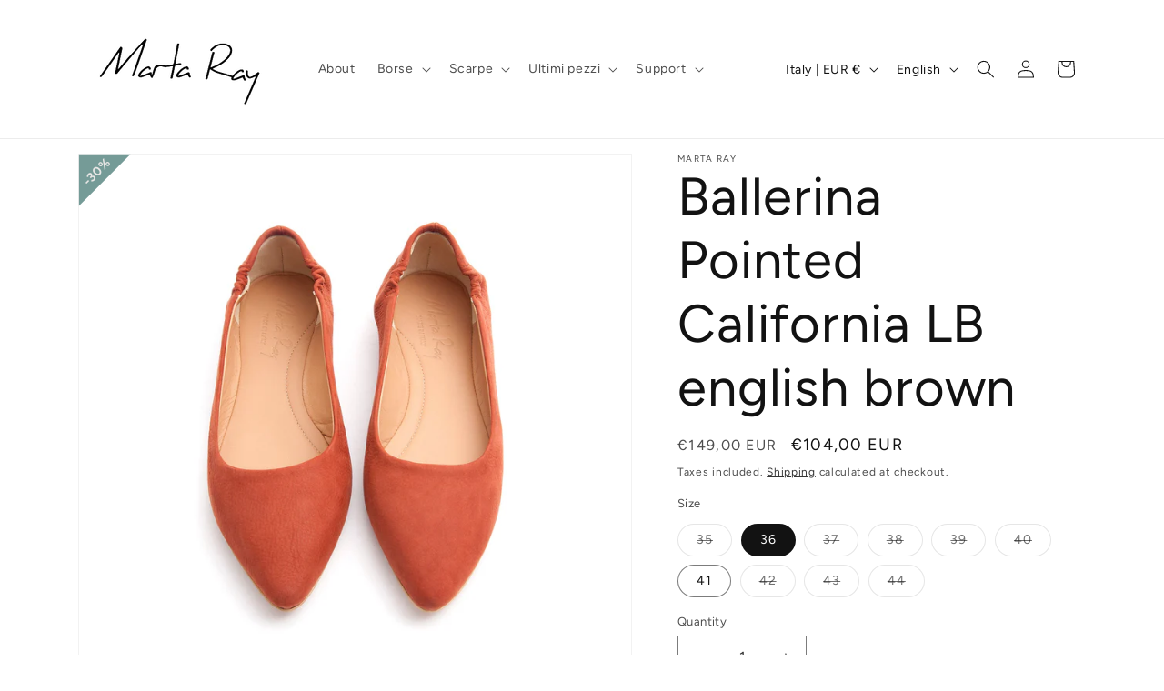

--- FILE ---
content_type: application/javascript; charset=utf-8
request_url: https://worldztool.com/apiV2/shopify-2.2/scripts/product-visit.php?shop=marta-ray.myshopify.com&id=5072381673607
body_size: 1973
content:
(function (window) {
	function init() {
		function getMeta(selector) {
			const node = document.querySelector(selector);
			return node ? node.content : "";
		}

		var x = 0;
		var repetitions = 30;
		var prd_data = "{\"prd_complete\":true,\"prd_id\":\"5072381673607\",\"prd_url\":\"https:\\/\\/marta-ray.myshopify.com\\/products\\/ballerina-punta-sacchetto-long-beach-cuoio-inglese\",\"prd_title\":\"Ballerina punta sacchetto long beach cuoio inglese\",\"prd_price\":\"104.00\",\"prd_img\":\"https:\\/\\/cdn.shopify.com\\/s\\/files\\/1\\/0321\\/1028\\/0839\\/products\\/ballerina-punta-sacchetto-lb-cuoio-inglese-104647.jpg\"}";

		// Build prd_data only if empty and on product page
		if (prd_data == "" && document.querySelector("meta[property='og:type']")?.content === "product") {
			const el = document.querySelector("[data-product-id]");
			const productId = el ? el.getAttribute("data-product-id") : null;
			//console.log('Product ID:', productId);

			prd_data = {
				prd_complete: true,
				prd_img: getMeta("meta[property='og:image']"),
				prd_title: getMeta("meta[property='og:title']"),
				prd_price: getMeta("meta[property='og:price:amount']"),
				prd_id: productId,
				prd_url: getMeta("meta[property='og:url']"),
			};
			prd_data = JSON.stringify(prd_data);
		}
		console.log("prd_data:", prd_data);

		var intervalID = window.setInterval(function () {
			var wrzp = document.getElementById("wrzpanel-container");
			if (!(window.Wrz && wrzp)) {
				if (++x === repetitions) {
					window.clearInterval(intervalID);
				}
				return;
			}

			window.clearInterval(intervalID);

			/**********************************
			 ** TRACE PRD VISIT
			 ** vedere: 007-pagina.js
			 **********************************/
			if (typeof hook_shopifyBeforePrdTrace === "function") {
				//console.log('shopifyBeforePrdTrace');
				hook_shopifyBeforePrdTrace(prd_data);
			} else {
				//console.log('pippo');
				wrz_trace("prdVisit", prd_data, "get_hist");
			}

			var cookie_data = JSON.parse(prd_data);
			var Properties = window.Wrz.Properties;
			var Server = window.Wrz.Server;
			var Cookies = window.Wrz.Cookies;
			var Functions = window.Wrz.Functions;
			var Events = window.Wrz.Events;

			//rating feedaty
			if (Properties.feedaty_show == 1) {
				cookie_data = Functions.wrz_add_feedaty_rate(cookie_data, document);
			}

			var pid = cookie_data.prd_id;
			var prd_url = cookie_data.prd_url;
			Events.trigger([Events.type.TIMEOUT_VISIT_PRODUCT], { prd_url: prd_url });
			Events.trigger([Events.type.MULTIPLE_ENTER_PRODUCTS, Events.type.MULTIPLE_VISIT_PRODUCT], { prd_id: pid });

			/**
			 * Se richiesto esegue operazioni specifiche di un sito
			 * Esempio inserire il campo sconto per l'acquisto immediato.
			 * vedere: worldztest.myshopify.com
			 */
			// if (typeof hook_wrzPrdVisit === "function"){
			if (typeof hook_isShopifyAcquistoDiretto === "function" && hook_isShopifyAcquistoDiretto()) {
				hook_wrzPrdVisit(prd_url);
				console.log("demonnn");
				if (typeof hook_shopifyHandlerIncQuantity === "function") {
					hook_shopifyHandlerIncQuantity(hook_wrzPrdVisit);
				} else {
					$(".js-qty__adjust").on("click", function (evt) {
						hook_wrzPrdVisit(prd_url);
					});
				}

				return;
			}
			var cid = Properties.cid;
			var shop_id = Properties.shop_id;
			var currentCart = Wrz.Cookies.get_cookie("worldzCart");

			// Functions.setIntervalX(function (intervalID) {
			//     if(hook_wrzDiscountShopify){
			//         window.clearInterval(intervalID);
			//         hook_wrzDiscountShopify(cid, shop_id, null, currentCart.discount) ;
			//     }
			// }, 300,10);
		}, 500);

		function hook_wrzPrdVisit(prd_url) {
			var cid = Wrz.Properties.cid;
			var shop_id = Wrz.Properties.shop_id;
			var tot = typeof hook_wrzPrdPrice === "function" ? hook_wrzPrdPrice() : 0;
			if (!tot) return;

			var formData = new FormData();
			formData.append("cid", cid);
			formData.append("ctot", tot);
			var xmlHttp = new XMLHttpRequest();
			xmlHttp.onreadystatechange = function () {
				if (xmlHttp.readyState == 4 && xmlHttp.status == 200) {
					//callback(xmlHttp.responseText)
					var discount_obj = JSON.parse(xmlHttp.responseText);
					discount_obj = discount_obj.result;
					var fbPost = discount_obj.fbpost || 0;
					var discountApplied = discount_obj.wallet_real_discount;
					console.log("Discount", discountApplied);
					if (!fbPost) discountApplied = 0;
					if (shop_id == "3210729d2224940b5a36ba496566c132") {
						hook_wrzDiscountShopify(cid, shop_id, "", 20);
					} else {
						if (typeof hook_wrzDiscountShopify === "function") {
							hook_wrzDiscountShopify(cid, shop_id, "", discountApplied);
						}
					}
				}
			};
			xmlHttp.open("post", Wrz.Properties.apiurl_v + "/discount", true);
			xmlHttp.send(formData);

			var fetch = window.fetch;
			window.fetch = function (url, data) {
				if (url != "/wallets/checkouts.json") {
					return fetch.call(this, url, data);
				}
				var coupon = wrzstoreL("WrzCouponShopify");
				var body = JSON.parse(data.body);
				body.checkout.discount_code = coupon;
				data.body = JSON.stringify(body);

				return fetch.call(this, url, data);
			};
		}
	}

	// Wait for DOM to be ready
	if (document.readyState === "loading") {
		document.addEventListener("DOMContentLoaded", init);
	} else {
		init();
	}
}).call(this, window);
